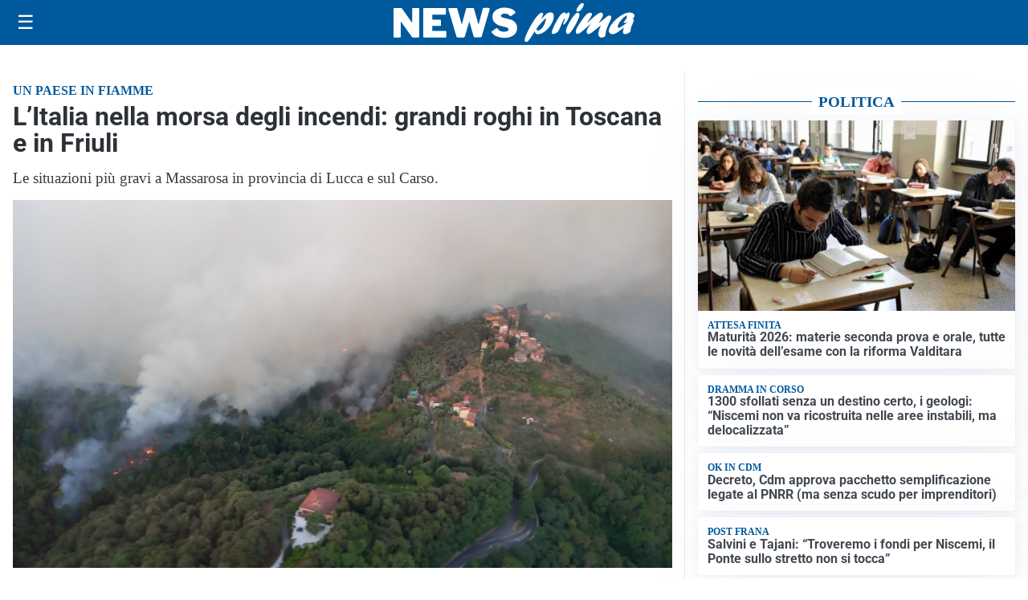

--- FILE ---
content_type: text/html; charset=utf8
request_url: https://newsprima.it/media/my-theme/widgets/list-posts/sidebar-politica.html?ts=29496300
body_size: 890
content:
<div class="widget-title"><span>Politica</span></div>
<div class="widget-sidebar-featured-poi-lista">
            
                    <article class="featured">
                <a href="https://newsprima.it/scuola/maturita-2026-materie-seconda-prova-e-orale-tutte-le-novita-dellesame-con-la-riforma-valditara/">
                                            <figure><img width="420" height="252" src="https://newsprima.it/media/2024/06/Maturita-2024-le-tracce-della-prima-prova-420x252.jpg" class="attachment-thumbnail size-thumbnail wp-post-image" alt="Maturità 2026: materie seconda prova e orale, tutte le novità dell’esame con la riforma Valditara" loading="lazy" sizes="(max-width: 480px) 480px, (max-width: 1024px) 640px, 1280px" decoding="async" srcset="https://newsprima.it/media/2024/06/Maturita-2024-le-tracce-della-prima-prova-420x252.jpg 420w, https://newsprima.it/media/2024/06/Maturita-2024-le-tracce-della-prima-prova-210x126.jpg 210w, https://newsprima.it/media/2024/06/Maturita-2024-le-tracce-della-prima-prova.jpg 680w" /></figure>
                                        <div class="post-meta">
                                                    <span class="lancio">Attesa finita</span>
                                                <h3>Maturità 2026: materie seconda prova e orale, tutte le novità dell’esame con la riforma Valditara</h3>
                    </div>
                </a>
            </article>
                    
                    <article class="compact">
                <a href="https://newsprima.it/politica/1300-sfollati-senza-un-destino-certo-i-geologi-niscemi-non-va-ricostruita-nelle-aree-instabili-ma-delocalizzata/">
                    <div class="post-meta">
                                                    <span class="lancio">DRAMMA IN CORSO</span>
                                                <h3>1300 sfollati senza un destino certo, i geologi: &#8220;Niscemi non va ricostruita nelle aree instabili, ma delocalizzata&#8221;</h3>
                    </div>
                </a>
            </article>
                    
                    <article class="compact">
                <a href="https://newsprima.it/politica/decreto-cdm-approva-pacchetto-semplificazione-legate-al-pnrr-ma-senza-scudo-per-imprenditori/">
                    <div class="post-meta">
                                                    <span class="lancio">Ok in CDM</span>
                                                <h3>Decreto, Cdm approva pacchetto semplificazione legate al PNRR (ma senza scudo per imprenditori)</h3>
                    </div>
                </a>
            </article>
                    
                    <article class="compact">
                <a href="https://newsprima.it/politica/salvini-e-tajani-troveremo-i-fondi-per-niscemi-il-ponte-sullo-stretto-non-si-tocca/">
                    <div class="post-meta">
                                                    <span class="lancio">POST FRANA</span>
                                                <h3>Salvini e Tajani: &#8220;Troveremo i fondi per Niscemi, il Ponte sullo stretto non si tocca&#8221;</h3>
                    </div>
                </a>
            </article>
            </div>

<div class="widget-footer"><a role="button" href="/politica/" class="outline widget-more-button">Altre notizie</a></div>

--- FILE ---
content_type: text/html; charset=utf8
request_url: https://newsprima.it/media/my-theme/widgets/list-posts/sidebar-esteri.html?ts=29496300
body_size: 829
content:
<div class="widget-title"><span>Esteri</span></div>
<div class="widget-sidebar-featured-poi-lista">
            
                    <article class="featured">
                <a href="https://newsprima.it/esteri/trump-alla-prima-del-documentario-sulla-first-lady-melania-tra-black-carpet-e-polemiche/">
                                            <figure><img width="480" height="300" src="https://newsprima.it/media/2026/01/Screenshot-2026-01-30-102414-480x300.jpg" class="attachment-thumbnail size-thumbnail wp-post-image" alt="Trump alla &#8220;prima&#8221; del documentario sulla first lady Melania. Tra black carpet e polemiche" loading="lazy" sizes="(max-width: 480px) 480px, (max-width: 1024px) 640px, 1280px" decoding="async" /></figure>
                                        <div class="post-meta">
                                                    <span class="lancio">sontuosa premiere</span>
                                                <h3>Trump alla &#8220;prima&#8221; del documentario sulla first lady Melania. Tra black carpet e polemiche</h3>
                    </div>
                </a>
            </article>
                    
                    <article class="compact">
                <a href="https://newsprima.it/politica/tajani-in-iran-carneficina-come-a-gaza-e-la-ue-classifica-i-pasdaran-come-terroristi/">
                    <div class="post-meta">
                                                    <span class="lancio">CAMBIO DI LINEA</span>
                                                <h3>Tajani: &#8220;In Iran carneficina come a Gaza&#8221;. E la Ue classifica i Pasdaran come terroristi</h3>
                    </div>
                </a>
            </article>
                    
                    <article class="compact">
                <a href="https://newsprima.it/esteri/perche-gli-americani-non-ci-saranno-domenica-ad-abu-dhabi-al-nuovo-vertice-fra-russia-e-ucraina/">
                    <div class="post-meta">
                                                    <span class="lancio">NUOVO ROUND</span>
                                                <h3>Perché gli americani non ci saranno domenica ad Abu Dhabi al nuovo vertice fra Russia e Ucraina</h3>
                    </div>
                </a>
            </article>
                    
                    <article class="compact">
                <a href="https://newsprima.it/esteri/il-premier-slovacco-traumatizzato-da-trump-a-mar-a-lago-il-giallo-della-smentita/">
                    <div class="post-meta">
                                                    <span class="lancio">L'INCHIESTA</span>
                                                <h3>Il premier slovacco &#8220;traumatizzato&#8221; da Trump a Mar-a-lago: il giallo della smentita</h3>
                    </div>
                </a>
            </article>
            </div>

<div class="widget-footer"><a role="button" href="/esteri/" class="outline widget-more-button">Altre notizie</a></div>

--- FILE ---
content_type: text/html; charset=utf8
request_url: https://newsprima.it/media/my-theme/widgets/list-posts/sidebar-video-piu-visti.html?ts=29496300
body_size: 719
content:
<div class="widget-title"><span>Video più visti</span></div>
<div class="widget-sidebar-featured-poi-lista">
            
                    <article class="featured">
                <a href="https://newsprima.it/esteri/trump-alla-prima-del-documentario-sulla-first-lady-melania-tra-black-carpet-e-polemiche/">
                                            <figure><img width="480" height="300" src="https://newsprima.it/media/2026/01/Screenshot-2026-01-30-102414-480x300.jpg" class="attachment-thumbnail size-thumbnail wp-post-image" alt="Trump alla &#8220;prima&#8221; del documentario sulla first lady Melania. Tra black carpet e polemiche" loading="lazy" sizes="(max-width: 480px) 480px, (max-width: 1024px) 640px, 1280px" decoding="async" /></figure>
                                        <div class="post-meta">
                                                    <span class="lancio">sontuosa premiere</span>
                                                <h3>Trump alla &#8220;prima&#8221; del documentario sulla first lady Melania. Tra black carpet e polemiche</h3>
                    </div>
                </a>
            </article>
                    
                    <article class="compact">
                <a href="https://newsprima.it/politica/niscemi-meloni-promette-velocita-e-risposte-il-precedente-della-frana-del-97-e-i-9-milioni-di-lavori-mai-fatti/">
                    <div class="post-meta">
                                                    <span class="lancio">30 anni di incuria</span>
                                                <h3>Niscemi, Meloni promette velocità e risposte. Il precedente della frana del &#8217;97 e i 9 milioni di lavori mai fatti</h3>
                    </div>
                </a>
            </article>
                    
                    <article class="compact">
                <a href="https://newsprima.it/attualita/focus-del-giorno-massimo-ricci-sul-giorno-della-memoria/">
                    <div class="post-meta">
                                                    <span class="lancio">CULTURA</span>
                                                <h3>Focus del giorno: Massimo Ricci sul giorno della memoria</h3>
                    </div>
                </a>
            </article>
            </div>

<div class="widget-footer"><a role="button" href="/multimedia/video/" class="outline widget-more-button">Altri video</a></div>